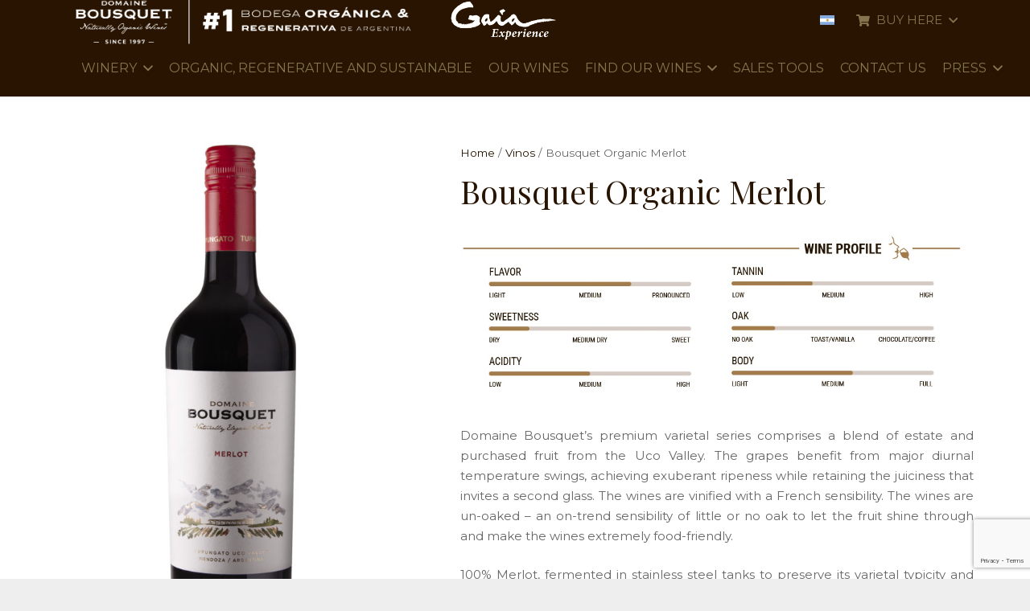

--- FILE ---
content_type: text/html; charset=utf-8
request_url: https://www.google.com/recaptcha/api2/anchor?ar=1&k=6LeXNGUbAAAAAN_0wwosCZCln4g57cIP59zLXEbh&co=aHR0cHM6Ly9kb21haW5lYm91c3F1ZXQuY29tOjQ0Mw..&hl=en&v=PoyoqOPhxBO7pBk68S4YbpHZ&size=invisible&anchor-ms=20000&execute-ms=30000&cb=4djsyqywkuyo
body_size: 49321
content:
<!DOCTYPE HTML><html dir="ltr" lang="en"><head><meta http-equiv="Content-Type" content="text/html; charset=UTF-8">
<meta http-equiv="X-UA-Compatible" content="IE=edge">
<title>reCAPTCHA</title>
<style type="text/css">
/* cyrillic-ext */
@font-face {
  font-family: 'Roboto';
  font-style: normal;
  font-weight: 400;
  font-stretch: 100%;
  src: url(//fonts.gstatic.com/s/roboto/v48/KFO7CnqEu92Fr1ME7kSn66aGLdTylUAMa3GUBHMdazTgWw.woff2) format('woff2');
  unicode-range: U+0460-052F, U+1C80-1C8A, U+20B4, U+2DE0-2DFF, U+A640-A69F, U+FE2E-FE2F;
}
/* cyrillic */
@font-face {
  font-family: 'Roboto';
  font-style: normal;
  font-weight: 400;
  font-stretch: 100%;
  src: url(//fonts.gstatic.com/s/roboto/v48/KFO7CnqEu92Fr1ME7kSn66aGLdTylUAMa3iUBHMdazTgWw.woff2) format('woff2');
  unicode-range: U+0301, U+0400-045F, U+0490-0491, U+04B0-04B1, U+2116;
}
/* greek-ext */
@font-face {
  font-family: 'Roboto';
  font-style: normal;
  font-weight: 400;
  font-stretch: 100%;
  src: url(//fonts.gstatic.com/s/roboto/v48/KFO7CnqEu92Fr1ME7kSn66aGLdTylUAMa3CUBHMdazTgWw.woff2) format('woff2');
  unicode-range: U+1F00-1FFF;
}
/* greek */
@font-face {
  font-family: 'Roboto';
  font-style: normal;
  font-weight: 400;
  font-stretch: 100%;
  src: url(//fonts.gstatic.com/s/roboto/v48/KFO7CnqEu92Fr1ME7kSn66aGLdTylUAMa3-UBHMdazTgWw.woff2) format('woff2');
  unicode-range: U+0370-0377, U+037A-037F, U+0384-038A, U+038C, U+038E-03A1, U+03A3-03FF;
}
/* math */
@font-face {
  font-family: 'Roboto';
  font-style: normal;
  font-weight: 400;
  font-stretch: 100%;
  src: url(//fonts.gstatic.com/s/roboto/v48/KFO7CnqEu92Fr1ME7kSn66aGLdTylUAMawCUBHMdazTgWw.woff2) format('woff2');
  unicode-range: U+0302-0303, U+0305, U+0307-0308, U+0310, U+0312, U+0315, U+031A, U+0326-0327, U+032C, U+032F-0330, U+0332-0333, U+0338, U+033A, U+0346, U+034D, U+0391-03A1, U+03A3-03A9, U+03B1-03C9, U+03D1, U+03D5-03D6, U+03F0-03F1, U+03F4-03F5, U+2016-2017, U+2034-2038, U+203C, U+2040, U+2043, U+2047, U+2050, U+2057, U+205F, U+2070-2071, U+2074-208E, U+2090-209C, U+20D0-20DC, U+20E1, U+20E5-20EF, U+2100-2112, U+2114-2115, U+2117-2121, U+2123-214F, U+2190, U+2192, U+2194-21AE, U+21B0-21E5, U+21F1-21F2, U+21F4-2211, U+2213-2214, U+2216-22FF, U+2308-230B, U+2310, U+2319, U+231C-2321, U+2336-237A, U+237C, U+2395, U+239B-23B7, U+23D0, U+23DC-23E1, U+2474-2475, U+25AF, U+25B3, U+25B7, U+25BD, U+25C1, U+25CA, U+25CC, U+25FB, U+266D-266F, U+27C0-27FF, U+2900-2AFF, U+2B0E-2B11, U+2B30-2B4C, U+2BFE, U+3030, U+FF5B, U+FF5D, U+1D400-1D7FF, U+1EE00-1EEFF;
}
/* symbols */
@font-face {
  font-family: 'Roboto';
  font-style: normal;
  font-weight: 400;
  font-stretch: 100%;
  src: url(//fonts.gstatic.com/s/roboto/v48/KFO7CnqEu92Fr1ME7kSn66aGLdTylUAMaxKUBHMdazTgWw.woff2) format('woff2');
  unicode-range: U+0001-000C, U+000E-001F, U+007F-009F, U+20DD-20E0, U+20E2-20E4, U+2150-218F, U+2190, U+2192, U+2194-2199, U+21AF, U+21E6-21F0, U+21F3, U+2218-2219, U+2299, U+22C4-22C6, U+2300-243F, U+2440-244A, U+2460-24FF, U+25A0-27BF, U+2800-28FF, U+2921-2922, U+2981, U+29BF, U+29EB, U+2B00-2BFF, U+4DC0-4DFF, U+FFF9-FFFB, U+10140-1018E, U+10190-1019C, U+101A0, U+101D0-101FD, U+102E0-102FB, U+10E60-10E7E, U+1D2C0-1D2D3, U+1D2E0-1D37F, U+1F000-1F0FF, U+1F100-1F1AD, U+1F1E6-1F1FF, U+1F30D-1F30F, U+1F315, U+1F31C, U+1F31E, U+1F320-1F32C, U+1F336, U+1F378, U+1F37D, U+1F382, U+1F393-1F39F, U+1F3A7-1F3A8, U+1F3AC-1F3AF, U+1F3C2, U+1F3C4-1F3C6, U+1F3CA-1F3CE, U+1F3D4-1F3E0, U+1F3ED, U+1F3F1-1F3F3, U+1F3F5-1F3F7, U+1F408, U+1F415, U+1F41F, U+1F426, U+1F43F, U+1F441-1F442, U+1F444, U+1F446-1F449, U+1F44C-1F44E, U+1F453, U+1F46A, U+1F47D, U+1F4A3, U+1F4B0, U+1F4B3, U+1F4B9, U+1F4BB, U+1F4BF, U+1F4C8-1F4CB, U+1F4D6, U+1F4DA, U+1F4DF, U+1F4E3-1F4E6, U+1F4EA-1F4ED, U+1F4F7, U+1F4F9-1F4FB, U+1F4FD-1F4FE, U+1F503, U+1F507-1F50B, U+1F50D, U+1F512-1F513, U+1F53E-1F54A, U+1F54F-1F5FA, U+1F610, U+1F650-1F67F, U+1F687, U+1F68D, U+1F691, U+1F694, U+1F698, U+1F6AD, U+1F6B2, U+1F6B9-1F6BA, U+1F6BC, U+1F6C6-1F6CF, U+1F6D3-1F6D7, U+1F6E0-1F6EA, U+1F6F0-1F6F3, U+1F6F7-1F6FC, U+1F700-1F7FF, U+1F800-1F80B, U+1F810-1F847, U+1F850-1F859, U+1F860-1F887, U+1F890-1F8AD, U+1F8B0-1F8BB, U+1F8C0-1F8C1, U+1F900-1F90B, U+1F93B, U+1F946, U+1F984, U+1F996, U+1F9E9, U+1FA00-1FA6F, U+1FA70-1FA7C, U+1FA80-1FA89, U+1FA8F-1FAC6, U+1FACE-1FADC, U+1FADF-1FAE9, U+1FAF0-1FAF8, U+1FB00-1FBFF;
}
/* vietnamese */
@font-face {
  font-family: 'Roboto';
  font-style: normal;
  font-weight: 400;
  font-stretch: 100%;
  src: url(//fonts.gstatic.com/s/roboto/v48/KFO7CnqEu92Fr1ME7kSn66aGLdTylUAMa3OUBHMdazTgWw.woff2) format('woff2');
  unicode-range: U+0102-0103, U+0110-0111, U+0128-0129, U+0168-0169, U+01A0-01A1, U+01AF-01B0, U+0300-0301, U+0303-0304, U+0308-0309, U+0323, U+0329, U+1EA0-1EF9, U+20AB;
}
/* latin-ext */
@font-face {
  font-family: 'Roboto';
  font-style: normal;
  font-weight: 400;
  font-stretch: 100%;
  src: url(//fonts.gstatic.com/s/roboto/v48/KFO7CnqEu92Fr1ME7kSn66aGLdTylUAMa3KUBHMdazTgWw.woff2) format('woff2');
  unicode-range: U+0100-02BA, U+02BD-02C5, U+02C7-02CC, U+02CE-02D7, U+02DD-02FF, U+0304, U+0308, U+0329, U+1D00-1DBF, U+1E00-1E9F, U+1EF2-1EFF, U+2020, U+20A0-20AB, U+20AD-20C0, U+2113, U+2C60-2C7F, U+A720-A7FF;
}
/* latin */
@font-face {
  font-family: 'Roboto';
  font-style: normal;
  font-weight: 400;
  font-stretch: 100%;
  src: url(//fonts.gstatic.com/s/roboto/v48/KFO7CnqEu92Fr1ME7kSn66aGLdTylUAMa3yUBHMdazQ.woff2) format('woff2');
  unicode-range: U+0000-00FF, U+0131, U+0152-0153, U+02BB-02BC, U+02C6, U+02DA, U+02DC, U+0304, U+0308, U+0329, U+2000-206F, U+20AC, U+2122, U+2191, U+2193, U+2212, U+2215, U+FEFF, U+FFFD;
}
/* cyrillic-ext */
@font-face {
  font-family: 'Roboto';
  font-style: normal;
  font-weight: 500;
  font-stretch: 100%;
  src: url(//fonts.gstatic.com/s/roboto/v48/KFO7CnqEu92Fr1ME7kSn66aGLdTylUAMa3GUBHMdazTgWw.woff2) format('woff2');
  unicode-range: U+0460-052F, U+1C80-1C8A, U+20B4, U+2DE0-2DFF, U+A640-A69F, U+FE2E-FE2F;
}
/* cyrillic */
@font-face {
  font-family: 'Roboto';
  font-style: normal;
  font-weight: 500;
  font-stretch: 100%;
  src: url(//fonts.gstatic.com/s/roboto/v48/KFO7CnqEu92Fr1ME7kSn66aGLdTylUAMa3iUBHMdazTgWw.woff2) format('woff2');
  unicode-range: U+0301, U+0400-045F, U+0490-0491, U+04B0-04B1, U+2116;
}
/* greek-ext */
@font-face {
  font-family: 'Roboto';
  font-style: normal;
  font-weight: 500;
  font-stretch: 100%;
  src: url(//fonts.gstatic.com/s/roboto/v48/KFO7CnqEu92Fr1ME7kSn66aGLdTylUAMa3CUBHMdazTgWw.woff2) format('woff2');
  unicode-range: U+1F00-1FFF;
}
/* greek */
@font-face {
  font-family: 'Roboto';
  font-style: normal;
  font-weight: 500;
  font-stretch: 100%;
  src: url(//fonts.gstatic.com/s/roboto/v48/KFO7CnqEu92Fr1ME7kSn66aGLdTylUAMa3-UBHMdazTgWw.woff2) format('woff2');
  unicode-range: U+0370-0377, U+037A-037F, U+0384-038A, U+038C, U+038E-03A1, U+03A3-03FF;
}
/* math */
@font-face {
  font-family: 'Roboto';
  font-style: normal;
  font-weight: 500;
  font-stretch: 100%;
  src: url(//fonts.gstatic.com/s/roboto/v48/KFO7CnqEu92Fr1ME7kSn66aGLdTylUAMawCUBHMdazTgWw.woff2) format('woff2');
  unicode-range: U+0302-0303, U+0305, U+0307-0308, U+0310, U+0312, U+0315, U+031A, U+0326-0327, U+032C, U+032F-0330, U+0332-0333, U+0338, U+033A, U+0346, U+034D, U+0391-03A1, U+03A3-03A9, U+03B1-03C9, U+03D1, U+03D5-03D6, U+03F0-03F1, U+03F4-03F5, U+2016-2017, U+2034-2038, U+203C, U+2040, U+2043, U+2047, U+2050, U+2057, U+205F, U+2070-2071, U+2074-208E, U+2090-209C, U+20D0-20DC, U+20E1, U+20E5-20EF, U+2100-2112, U+2114-2115, U+2117-2121, U+2123-214F, U+2190, U+2192, U+2194-21AE, U+21B0-21E5, U+21F1-21F2, U+21F4-2211, U+2213-2214, U+2216-22FF, U+2308-230B, U+2310, U+2319, U+231C-2321, U+2336-237A, U+237C, U+2395, U+239B-23B7, U+23D0, U+23DC-23E1, U+2474-2475, U+25AF, U+25B3, U+25B7, U+25BD, U+25C1, U+25CA, U+25CC, U+25FB, U+266D-266F, U+27C0-27FF, U+2900-2AFF, U+2B0E-2B11, U+2B30-2B4C, U+2BFE, U+3030, U+FF5B, U+FF5D, U+1D400-1D7FF, U+1EE00-1EEFF;
}
/* symbols */
@font-face {
  font-family: 'Roboto';
  font-style: normal;
  font-weight: 500;
  font-stretch: 100%;
  src: url(//fonts.gstatic.com/s/roboto/v48/KFO7CnqEu92Fr1ME7kSn66aGLdTylUAMaxKUBHMdazTgWw.woff2) format('woff2');
  unicode-range: U+0001-000C, U+000E-001F, U+007F-009F, U+20DD-20E0, U+20E2-20E4, U+2150-218F, U+2190, U+2192, U+2194-2199, U+21AF, U+21E6-21F0, U+21F3, U+2218-2219, U+2299, U+22C4-22C6, U+2300-243F, U+2440-244A, U+2460-24FF, U+25A0-27BF, U+2800-28FF, U+2921-2922, U+2981, U+29BF, U+29EB, U+2B00-2BFF, U+4DC0-4DFF, U+FFF9-FFFB, U+10140-1018E, U+10190-1019C, U+101A0, U+101D0-101FD, U+102E0-102FB, U+10E60-10E7E, U+1D2C0-1D2D3, U+1D2E0-1D37F, U+1F000-1F0FF, U+1F100-1F1AD, U+1F1E6-1F1FF, U+1F30D-1F30F, U+1F315, U+1F31C, U+1F31E, U+1F320-1F32C, U+1F336, U+1F378, U+1F37D, U+1F382, U+1F393-1F39F, U+1F3A7-1F3A8, U+1F3AC-1F3AF, U+1F3C2, U+1F3C4-1F3C6, U+1F3CA-1F3CE, U+1F3D4-1F3E0, U+1F3ED, U+1F3F1-1F3F3, U+1F3F5-1F3F7, U+1F408, U+1F415, U+1F41F, U+1F426, U+1F43F, U+1F441-1F442, U+1F444, U+1F446-1F449, U+1F44C-1F44E, U+1F453, U+1F46A, U+1F47D, U+1F4A3, U+1F4B0, U+1F4B3, U+1F4B9, U+1F4BB, U+1F4BF, U+1F4C8-1F4CB, U+1F4D6, U+1F4DA, U+1F4DF, U+1F4E3-1F4E6, U+1F4EA-1F4ED, U+1F4F7, U+1F4F9-1F4FB, U+1F4FD-1F4FE, U+1F503, U+1F507-1F50B, U+1F50D, U+1F512-1F513, U+1F53E-1F54A, U+1F54F-1F5FA, U+1F610, U+1F650-1F67F, U+1F687, U+1F68D, U+1F691, U+1F694, U+1F698, U+1F6AD, U+1F6B2, U+1F6B9-1F6BA, U+1F6BC, U+1F6C6-1F6CF, U+1F6D3-1F6D7, U+1F6E0-1F6EA, U+1F6F0-1F6F3, U+1F6F7-1F6FC, U+1F700-1F7FF, U+1F800-1F80B, U+1F810-1F847, U+1F850-1F859, U+1F860-1F887, U+1F890-1F8AD, U+1F8B0-1F8BB, U+1F8C0-1F8C1, U+1F900-1F90B, U+1F93B, U+1F946, U+1F984, U+1F996, U+1F9E9, U+1FA00-1FA6F, U+1FA70-1FA7C, U+1FA80-1FA89, U+1FA8F-1FAC6, U+1FACE-1FADC, U+1FADF-1FAE9, U+1FAF0-1FAF8, U+1FB00-1FBFF;
}
/* vietnamese */
@font-face {
  font-family: 'Roboto';
  font-style: normal;
  font-weight: 500;
  font-stretch: 100%;
  src: url(//fonts.gstatic.com/s/roboto/v48/KFO7CnqEu92Fr1ME7kSn66aGLdTylUAMa3OUBHMdazTgWw.woff2) format('woff2');
  unicode-range: U+0102-0103, U+0110-0111, U+0128-0129, U+0168-0169, U+01A0-01A1, U+01AF-01B0, U+0300-0301, U+0303-0304, U+0308-0309, U+0323, U+0329, U+1EA0-1EF9, U+20AB;
}
/* latin-ext */
@font-face {
  font-family: 'Roboto';
  font-style: normal;
  font-weight: 500;
  font-stretch: 100%;
  src: url(//fonts.gstatic.com/s/roboto/v48/KFO7CnqEu92Fr1ME7kSn66aGLdTylUAMa3KUBHMdazTgWw.woff2) format('woff2');
  unicode-range: U+0100-02BA, U+02BD-02C5, U+02C7-02CC, U+02CE-02D7, U+02DD-02FF, U+0304, U+0308, U+0329, U+1D00-1DBF, U+1E00-1E9F, U+1EF2-1EFF, U+2020, U+20A0-20AB, U+20AD-20C0, U+2113, U+2C60-2C7F, U+A720-A7FF;
}
/* latin */
@font-face {
  font-family: 'Roboto';
  font-style: normal;
  font-weight: 500;
  font-stretch: 100%;
  src: url(//fonts.gstatic.com/s/roboto/v48/KFO7CnqEu92Fr1ME7kSn66aGLdTylUAMa3yUBHMdazQ.woff2) format('woff2');
  unicode-range: U+0000-00FF, U+0131, U+0152-0153, U+02BB-02BC, U+02C6, U+02DA, U+02DC, U+0304, U+0308, U+0329, U+2000-206F, U+20AC, U+2122, U+2191, U+2193, U+2212, U+2215, U+FEFF, U+FFFD;
}
/* cyrillic-ext */
@font-face {
  font-family: 'Roboto';
  font-style: normal;
  font-weight: 900;
  font-stretch: 100%;
  src: url(//fonts.gstatic.com/s/roboto/v48/KFO7CnqEu92Fr1ME7kSn66aGLdTylUAMa3GUBHMdazTgWw.woff2) format('woff2');
  unicode-range: U+0460-052F, U+1C80-1C8A, U+20B4, U+2DE0-2DFF, U+A640-A69F, U+FE2E-FE2F;
}
/* cyrillic */
@font-face {
  font-family: 'Roboto';
  font-style: normal;
  font-weight: 900;
  font-stretch: 100%;
  src: url(//fonts.gstatic.com/s/roboto/v48/KFO7CnqEu92Fr1ME7kSn66aGLdTylUAMa3iUBHMdazTgWw.woff2) format('woff2');
  unicode-range: U+0301, U+0400-045F, U+0490-0491, U+04B0-04B1, U+2116;
}
/* greek-ext */
@font-face {
  font-family: 'Roboto';
  font-style: normal;
  font-weight: 900;
  font-stretch: 100%;
  src: url(//fonts.gstatic.com/s/roboto/v48/KFO7CnqEu92Fr1ME7kSn66aGLdTylUAMa3CUBHMdazTgWw.woff2) format('woff2');
  unicode-range: U+1F00-1FFF;
}
/* greek */
@font-face {
  font-family: 'Roboto';
  font-style: normal;
  font-weight: 900;
  font-stretch: 100%;
  src: url(//fonts.gstatic.com/s/roboto/v48/KFO7CnqEu92Fr1ME7kSn66aGLdTylUAMa3-UBHMdazTgWw.woff2) format('woff2');
  unicode-range: U+0370-0377, U+037A-037F, U+0384-038A, U+038C, U+038E-03A1, U+03A3-03FF;
}
/* math */
@font-face {
  font-family: 'Roboto';
  font-style: normal;
  font-weight: 900;
  font-stretch: 100%;
  src: url(//fonts.gstatic.com/s/roboto/v48/KFO7CnqEu92Fr1ME7kSn66aGLdTylUAMawCUBHMdazTgWw.woff2) format('woff2');
  unicode-range: U+0302-0303, U+0305, U+0307-0308, U+0310, U+0312, U+0315, U+031A, U+0326-0327, U+032C, U+032F-0330, U+0332-0333, U+0338, U+033A, U+0346, U+034D, U+0391-03A1, U+03A3-03A9, U+03B1-03C9, U+03D1, U+03D5-03D6, U+03F0-03F1, U+03F4-03F5, U+2016-2017, U+2034-2038, U+203C, U+2040, U+2043, U+2047, U+2050, U+2057, U+205F, U+2070-2071, U+2074-208E, U+2090-209C, U+20D0-20DC, U+20E1, U+20E5-20EF, U+2100-2112, U+2114-2115, U+2117-2121, U+2123-214F, U+2190, U+2192, U+2194-21AE, U+21B0-21E5, U+21F1-21F2, U+21F4-2211, U+2213-2214, U+2216-22FF, U+2308-230B, U+2310, U+2319, U+231C-2321, U+2336-237A, U+237C, U+2395, U+239B-23B7, U+23D0, U+23DC-23E1, U+2474-2475, U+25AF, U+25B3, U+25B7, U+25BD, U+25C1, U+25CA, U+25CC, U+25FB, U+266D-266F, U+27C0-27FF, U+2900-2AFF, U+2B0E-2B11, U+2B30-2B4C, U+2BFE, U+3030, U+FF5B, U+FF5D, U+1D400-1D7FF, U+1EE00-1EEFF;
}
/* symbols */
@font-face {
  font-family: 'Roboto';
  font-style: normal;
  font-weight: 900;
  font-stretch: 100%;
  src: url(//fonts.gstatic.com/s/roboto/v48/KFO7CnqEu92Fr1ME7kSn66aGLdTylUAMaxKUBHMdazTgWw.woff2) format('woff2');
  unicode-range: U+0001-000C, U+000E-001F, U+007F-009F, U+20DD-20E0, U+20E2-20E4, U+2150-218F, U+2190, U+2192, U+2194-2199, U+21AF, U+21E6-21F0, U+21F3, U+2218-2219, U+2299, U+22C4-22C6, U+2300-243F, U+2440-244A, U+2460-24FF, U+25A0-27BF, U+2800-28FF, U+2921-2922, U+2981, U+29BF, U+29EB, U+2B00-2BFF, U+4DC0-4DFF, U+FFF9-FFFB, U+10140-1018E, U+10190-1019C, U+101A0, U+101D0-101FD, U+102E0-102FB, U+10E60-10E7E, U+1D2C0-1D2D3, U+1D2E0-1D37F, U+1F000-1F0FF, U+1F100-1F1AD, U+1F1E6-1F1FF, U+1F30D-1F30F, U+1F315, U+1F31C, U+1F31E, U+1F320-1F32C, U+1F336, U+1F378, U+1F37D, U+1F382, U+1F393-1F39F, U+1F3A7-1F3A8, U+1F3AC-1F3AF, U+1F3C2, U+1F3C4-1F3C6, U+1F3CA-1F3CE, U+1F3D4-1F3E0, U+1F3ED, U+1F3F1-1F3F3, U+1F3F5-1F3F7, U+1F408, U+1F415, U+1F41F, U+1F426, U+1F43F, U+1F441-1F442, U+1F444, U+1F446-1F449, U+1F44C-1F44E, U+1F453, U+1F46A, U+1F47D, U+1F4A3, U+1F4B0, U+1F4B3, U+1F4B9, U+1F4BB, U+1F4BF, U+1F4C8-1F4CB, U+1F4D6, U+1F4DA, U+1F4DF, U+1F4E3-1F4E6, U+1F4EA-1F4ED, U+1F4F7, U+1F4F9-1F4FB, U+1F4FD-1F4FE, U+1F503, U+1F507-1F50B, U+1F50D, U+1F512-1F513, U+1F53E-1F54A, U+1F54F-1F5FA, U+1F610, U+1F650-1F67F, U+1F687, U+1F68D, U+1F691, U+1F694, U+1F698, U+1F6AD, U+1F6B2, U+1F6B9-1F6BA, U+1F6BC, U+1F6C6-1F6CF, U+1F6D3-1F6D7, U+1F6E0-1F6EA, U+1F6F0-1F6F3, U+1F6F7-1F6FC, U+1F700-1F7FF, U+1F800-1F80B, U+1F810-1F847, U+1F850-1F859, U+1F860-1F887, U+1F890-1F8AD, U+1F8B0-1F8BB, U+1F8C0-1F8C1, U+1F900-1F90B, U+1F93B, U+1F946, U+1F984, U+1F996, U+1F9E9, U+1FA00-1FA6F, U+1FA70-1FA7C, U+1FA80-1FA89, U+1FA8F-1FAC6, U+1FACE-1FADC, U+1FADF-1FAE9, U+1FAF0-1FAF8, U+1FB00-1FBFF;
}
/* vietnamese */
@font-face {
  font-family: 'Roboto';
  font-style: normal;
  font-weight: 900;
  font-stretch: 100%;
  src: url(//fonts.gstatic.com/s/roboto/v48/KFO7CnqEu92Fr1ME7kSn66aGLdTylUAMa3OUBHMdazTgWw.woff2) format('woff2');
  unicode-range: U+0102-0103, U+0110-0111, U+0128-0129, U+0168-0169, U+01A0-01A1, U+01AF-01B0, U+0300-0301, U+0303-0304, U+0308-0309, U+0323, U+0329, U+1EA0-1EF9, U+20AB;
}
/* latin-ext */
@font-face {
  font-family: 'Roboto';
  font-style: normal;
  font-weight: 900;
  font-stretch: 100%;
  src: url(//fonts.gstatic.com/s/roboto/v48/KFO7CnqEu92Fr1ME7kSn66aGLdTylUAMa3KUBHMdazTgWw.woff2) format('woff2');
  unicode-range: U+0100-02BA, U+02BD-02C5, U+02C7-02CC, U+02CE-02D7, U+02DD-02FF, U+0304, U+0308, U+0329, U+1D00-1DBF, U+1E00-1E9F, U+1EF2-1EFF, U+2020, U+20A0-20AB, U+20AD-20C0, U+2113, U+2C60-2C7F, U+A720-A7FF;
}
/* latin */
@font-face {
  font-family: 'Roboto';
  font-style: normal;
  font-weight: 900;
  font-stretch: 100%;
  src: url(//fonts.gstatic.com/s/roboto/v48/KFO7CnqEu92Fr1ME7kSn66aGLdTylUAMa3yUBHMdazQ.woff2) format('woff2');
  unicode-range: U+0000-00FF, U+0131, U+0152-0153, U+02BB-02BC, U+02C6, U+02DA, U+02DC, U+0304, U+0308, U+0329, U+2000-206F, U+20AC, U+2122, U+2191, U+2193, U+2212, U+2215, U+FEFF, U+FFFD;
}

</style>
<link rel="stylesheet" type="text/css" href="https://www.gstatic.com/recaptcha/releases/PoyoqOPhxBO7pBk68S4YbpHZ/styles__ltr.css">
<script nonce="0MlP5CzSbowGMAgQa1JKng" type="text/javascript">window['__recaptcha_api'] = 'https://www.google.com/recaptcha/api2/';</script>
<script type="text/javascript" src="https://www.gstatic.com/recaptcha/releases/PoyoqOPhxBO7pBk68S4YbpHZ/recaptcha__en.js" nonce="0MlP5CzSbowGMAgQa1JKng">
      
    </script></head>
<body><div id="rc-anchor-alert" class="rc-anchor-alert"></div>
<input type="hidden" id="recaptcha-token" value="[base64]">
<script type="text/javascript" nonce="0MlP5CzSbowGMAgQa1JKng">
      recaptcha.anchor.Main.init("[\x22ainput\x22,[\x22bgdata\x22,\x22\x22,\[base64]/[base64]/[base64]/[base64]/cjw8ejpyPj4+eil9Y2F0Y2gobCl7dGhyb3cgbDt9fSxIPWZ1bmN0aW9uKHcsdCx6KXtpZih3PT0xOTR8fHc9PTIwOCl0LnZbd10/dC52W3ddLmNvbmNhdCh6KTp0LnZbd109b2Yoeix0KTtlbHNle2lmKHQuYkImJnchPTMxNylyZXR1cm47dz09NjZ8fHc9PTEyMnx8dz09NDcwfHx3PT00NHx8dz09NDE2fHx3PT0zOTd8fHc9PTQyMXx8dz09Njh8fHc9PTcwfHx3PT0xODQ/[base64]/[base64]/[base64]/bmV3IGRbVl0oSlswXSk6cD09Mj9uZXcgZFtWXShKWzBdLEpbMV0pOnA9PTM/bmV3IGRbVl0oSlswXSxKWzFdLEpbMl0pOnA9PTQ/[base64]/[base64]/[base64]/[base64]\x22,\[base64]\x22,\x22cijCpMKtEgE/[base64]/[base64]/Ch8O0w4s6b1xSLcKeEi3CjBHCkmEBwp3DrsOTw4jDswvDkzBRARtXSMKtwqU9EMOkw6NBwpJsN8Kfwp/Dr8OLw4o7w4TCtRpBMhXCtcOow49lTcKvw4DDmsKTw7zCqQQvwoJdVDUrYk4Sw45Wwod3w5prAsK1H8OGw4jDvUh7J8OXw4vDpsODJlFrw4PCp17DiGHDrRHCmcKBZQZ/EcOORMOVw5Zfw7LCtFzClMOow77CqMOPw50xbXRKfsOzRi3CscOPMSgaw5EFwqHDmMOjw6HCt8O/wqXCpzlcw4XCosKzwphcwqHDjCZmwqPDqMKkw7RMwpsbNcKJE8Ozw7/Dlk5LQzB3wqzDtsKlwpfCjFPDpFnDshDCqHXCihbDn1k6wpITVg7CgcKYw4zCsMKgwoVsPTPCjcKUw53Du1lfHMKcw53CsQ1ewqN4N2gywo4dJnbDikUzw6oCIEJjwo3CuVotwrh9OcKveznDmWPCkcObw7/DiMKPUMKJwoswwpvCrcKLwrlEO8OswrDCu8K9BcK+Sx3DjsOGJSvDh0ZDG8KTwpfCpMO4V8KBS8K2wo7CjXzDsQrDpiPCjR7Ck8OlMioAw7hGw7HDrMKfJW/DqljCgzsgw6vCnsKOPMKnwqcEw7NOwozChcOcZsO+FkzCn8Kaw47DlzzCp3LDucKfw4NwDsO/W00RQsKkK8KOPcK1LUYoJsKowpARAmbChMKLU8O6w58NwpsMZ1BXw59LwpjDlcKgf8KBwqQIw7/DjMKNwpHDnX4eRsKgwqXDhU/DicO5w4kPwot5wr7CjcObw73CuShqw5BhwoVdw6PCiALDkUF+WHVgPcKXwq0Ee8O+w7zDmnPDscOKw7ljfMOoclnCp8KmJSwsQCUswrt0wqVsNGnDi8OTV3LDnMKBKHUIwrRFIMOmw5zCpB7CmlvCsyPDhcKJwofCuMOOZsKySE/[base64]/CtmNFwoPCp8OMXsKWwqbDqiDDomZ1wpg5w4I9wrVPwqYew7IubcKOF8K1w4LDl8ORFsKdaBTDrjEZZMO1wqHDnMO3w5R9S8OhHsOhwp7DusKHfl9twoTCpQbDtcO3GsOEwrPDvCzCvzleZsOgFjJXPcOpw5RXw5YxwqDCisOAHgZiw7bCrQnDvcK/[base64]/[base64]/KkvDnUPDvBUDw7zDosOkUV/CrgAIb0zDjQgEw40cPcOMKBvDjTPDksKecGQfLnbCvy41w70bUXYowrp7wr0UfGDDm8OXwovCtU0kRsKpN8KXWcOHbWwoB8KjYcKGwpYyw6DChBlyGjrDoBoiBsKgL1l/CTMKNEM+LQ/Cl0fDrGrDvDkrwpMiw5VYVMKHH1IeCsK/w5rCmsO7w6nCn0J0w6onSsKZacOiZXfCvHp0w553J0PDmAjCucO0w5TCu3hcZwfDsGhob8OVwp15PxV3f1ticHxXOn/Cl2TCqMKHLAvDoifDrSPDvC7Dlh/DpzrCiQnDscOFIsKgM2PDn8OvRUAtHx1dfTbCgGMtaTxUdsKJw5TDr8OSVsO3QMOAFMKZdGsBVXAmw7rCt8KwY2Baw7DDlWPCjMOYw5zDjnjCtmEhw7JEw6k9dsKvw4XDqUgmw5HDlmfCksKcMcOhw7cvSsK4VyZDM8Khw6p6wqrDhh/Dk8KRw53DisKfwpcdw4LCvW/DscKmEsK0w4TCksOOw4vCh0XCmXdAWGTCsQQIw6Yvw7/CvBPDlsKUw7zDmREnGMKqw5LDhMKKAcKjwqcdw7DDmMO2w77CmsOGwrHCrcKdEid4Ghpfw6B2GcOnK8KWUDFGQhUKw5LCn8OywpJhwqzDmCkMwpU0wojCkgbCrAdDwo/DpwTDncK5HhMCdjTCssOudMOXwrBmRsKawrHDomrCscKVXMOINCbCkRAuwq7Dp3zCsQU/[base64]/Cq8KXWCzCp1nCucKIOsOqw596W2rCkgzDiGA6GcOFw4d1VMKLGxTCtE3Dr11hw7pUMz3DksK0wr4ewrbDjhLDsnosMSldDcOxdTUHw45PbcOEwpgmwr5/bjkVw6Mlw4LDvsOmPcKBw6TCpS3DqUU4QkzDrMK3Im9lw4/CrmLCnMKnwqIjczbDvsOKOkXCm8ObQyl9e8KZLMOnw65CGEnDhMO/wq3DsALClsKoU8KORcO8XMOEfXR/IsOQw7fDgg4Rw54QOnHCrhzDqR7Du8O8JTsPw6DCkcOBwrDCg8OXwrs4wpADw7cDw7ZNwqMFw4PDscKyw61+wpBeMFjCv8KDwpcgwoF/w5p9OcOtNcK/[base64]/CliTDvAtyH8OwAsKXSHhNw5AmWMKkT8O/[base64]/Cjk1Ow7PCu8OKwprCgzowaxTDk8KMw4gwU31qZMOSMSdJwp8swoEpW3bDo8O8AsOyw7xZw6x8wpM5w5JtwoImw4HChXvCqkYbGMOeJRobZMOCM8OzARPDkisOMk1iNQIVNMK+wog0w5YFwpvCgsOwIcKheMO1w4XCicKaQ0rDj8Kxwr/DiwZ6woNow6/[base64]/w6ZDw5rDjcO7J8OMEMO4JMO6E2sKdVPCuVzCq8KYG3Riw4kywp3DpVV/OSLCrBVqWsOpIcK/w7nDu8OSwp/CiBfCgTDDumJzw6HChgjCt8O+wqHCgxrCscKZw4BYw7VXw4Qfwq4WOzjClDPDvmYbw73Cqz9QL8KGwqMywrJcEMKjw4DCqMOXLMKRw6rDpDXCumbCkiTDtsK+NCcCwoVtS1o6wr7DpngORQ7CmcOeOcKxF3fDp8OiccO7f8K4bX/CoT3CiMOWOndsTMKNSMOAwqjCrGnColg1wozDpsOhZ8OHw43CiXTDl8Otw4HCs8KHGsOWw7bDpjhEwrdqMcK0wpTDolc9S0vDqj1pw6DChsKjXMOrw6vDncKWJcK1w7lwccOoYMKhHMKEFHcOwpBmwqk/[base64]/[base64]/DrTIrNsOwWRVTccO9woZNworCn8O+TSvChjHDoUjDosOUGyTDmcOAwqHCriLCsMOPwrzCrBNKw4HDm8O+FRk/wroQw5pcMxnDvQFOL8OAwqZ5w4vDvBNywoZVY8OHa8KowrvCh8K6wr/CvSsHwq1RwofCgcOFwprDr0rDn8O5CsKBwqTCumhiOVZ4PgnCjMK3wqldw4FGwo0FNsKkfcKPw5XDlhfCmFstw752SGnDhcKbw7YffhVaBcKlwqkUc8OdfxJlwqElw55MDQXClcKSwp/CtMOnElxbw6fDr8KTwpPDpgfDiUDDoG3CncKVw45Gw4QLw7DDmTTCiigew7UaNTfDjsKzYBbDnMK6b0DCucOUDcKVTy/CrcKew4XDkgoxE8O4wpLDv182w4ZdwpvDrRR/w6ZiSHMpVMK6w45jw5Nnw4RuFQB0w7owwoAeVWgrDsOxw6TDhz1xw4REChETan3Dk8Ksw7ULdsOVNcOpDcO5IMKawo3ClC8hw7XCjMKNOMK7w4FDBsObdx5eIFRPwoJEwoJaHcOhKgXDrh4td8Ouwp/[base64]/CplbCj8OeU8OMPBvCqMO1wr7DjMKAw7Y8w5DCgMOmwqzCtVRPwrByEVbDt8KWw4bCn8K/[base64]/CjMO2al0NIBbCm1IQw7PCugxZwo/CgB7ChQhOw5rDiMOZRBnDncOIeMKAw7JcZMOjwp9aw4BFwoHCqMOowpYOTAvDmMOMIGgbw43CnilxN8OnAwLDjBALP3/CocOTNlLCk8Orwp1ZwqfCvMOfMcOrIX7Cg8OeDC94KEJCV8O0PWMSw51/AMOPw4jCiFNHcW/CsB7CszsVWcKMwqxcXWBGaRPCocKqw6lUCMKEd8O2SxxOw69swqjDhCnCoMKJwoDDgMKZw7fCmD5Ew6jDrkYFwoPDr8Kye8KKw4zDosKqf0vCsMOZT8KsIcKBw7lXHMOBYG3DhMKANhzDgMOfwq/Dn8OoLMKGw5bDlXTDhsOecMKNwqgvJQ3DmcOSKsONwoV/wrVLw4AbPcOsWUBMwrRJwrY2LsOmwp3Dh3QfIcKtSBAawp/Dv8OvwogGw5cJw6x3wp7Dg8K4QcOSOcORwoBWwq/[base64]/Du8KUw4wjETEMYMOIw6HDjxpwwrd0w77Dq0BAwq3DhUHCtcKmw7nDisKfwpzCisKIRMOMIMKJYsOpw5Bowrprw4dfw7XCrsO9w4d0e8KpY1DCvTvCty3DtMKewoLCpFXCpcKleTZYQgvChQLDncO0KsKYT0TCuMK7NloAdMOrWF/Ch8KcNsOgw4tPV2wAw57DtMKuwqXDug4wwpvDoMKsNcK9BsOrUCTDoHdCdB/Dq3LCgAvDgC0+wrxJAMOQw5N0EMOTYcKYD8OjwqRmDR/Dn8KYw6J4OcOzwoJnw5fCnit1w5XDjWxcY1dIDiTCocK6w6lxwoXDisOSwrhRw63DqUYHwp0VHcOnQsKtN8KKwpjDj8KNVSDDll4bw4Nswpc0wplDw4FjEsKcw7LCgBZxI8OHNz/[base64]/DgiR1RcOdRMOCXMOlw6k4w7E7wpDDrMKxwpXClSfCkMO8wrgOw6TDv1/Dl3FzHj0ZMWbCscKAwqoCIsOjwqB3wqpNwqAlbsK0wrDCqsK0TC4lecO9wrVew5XCrSR+bcOtWDjDgsOgLsKkIsOow6oVwpN8VMO6LMKcCMO1w5rDgsKRw4/DncOiHSjDkcKzw58cwpnCkhN+w6MuwpXDiDc7wr7Du09SwoTCrsKzNAElAMKMwrZvKEvDkFfDgMKfwo4+wpTCsFrDn8KMw4IjPRxNwrs4w6jCo8KZW8K7w47DjMKGw7Q2w7LDmMOYw7MyGMK/wrYtw6zCiydNMFoTw43CliUvw6DCrsOkHsOJwrMZOsO6TsK9wrA1wr3Co8OCwoTDoDbDsC7CsgTDnRXCm8OrW2rCqMOEw5dBPVfDoB/CjmTDqxnDhgIJwobClsK4YHwcwopkw7fDn8OJwpcYA8K/V8Kvw68wwrpVbsKRw4rCicO+w75GY8O1WzbCpT/DlcKoXFLCnBdWAMOWw54Fw5XCisOUJS3CuRATAsKLNMKQFwR4w5wnB8O0F8OsU8Owwo9Iw7t6bMOvwpcMCjMpw5VXfsO3wqNuwrwww4XClWszI8OBwoIHw4Qaw6HCtsOuw5LCmMO3TsKaXxkPw4xjYcOawoPCrQjChsKswp/CpcKbUAHDnRbCv8KoSsO2LlQYIk0Zw4/DpcOqw7wEwqxJw7VKwo1RLEdsOkIpwojCj0BqHcOtwobChsK2aCTDs8OxCUgywrpMLcOLw4DCkcO+w6x3OUg5wrVZUcKfNjPDhsK/wo0Ww5DDi8OKPMK6FMO4dsOcGMK+w6PDmcO1wofDrADDvcOQEMKQw6UFJinCoCXCk8O5w7TDvcKEw5zCi2DClsOzwqR3S8K8ZcOJfngLw6paw7EzWVIdIMOuWTbDmTLDtsO3UwfCkDLDlUZaEsO0wp/[base64]/CgDUOw6dwbcKQI8K/w6bDsGXDncKUwqDCu8KTwrRdYMOuwq/Dqw8uw63CkMO8IzPDhDUDIyXDlnTDrMOMw69ICWXDu0zDt8KewpETwoLDukTDoRoEwq3CiCjCsMOcP3N7EG/DhCfCh8KlwpLChcKIR3fCg0zDgsOYa8Ohw7rCkgQQw5QTIsKDTgltd8Onw5Uuw7LDiGFBYMOVPg0Pw7jDn8K5wr3DmcKBwrXCgcKSw5QGE8K2wo1cwrDCjsKzGQUtw6/[base64]/[base64]/[base64]/CvQsdZ8KMw51cSMKMJgs2KgVKNcOcwonDvcK4w6fClcKlVMObMGwRNsKaREQTwrPDpsO2w5vCjMOfw4gEw71NI8O3woXDvD/Dkl8yw7d0w4dvwqvDpF4+KBBIwrZYw6vCjsKJak0FS8O4w5oZK29dw7NSw5sTVwk5woHCh2zDqVFOcMKIbg7CkcO7MGByG2/[base64]/[base64]/Djn0SVMOQGDHDkVjCmsOaw5kIScOWdgY4asKNw5XCtRTDpsKCKsOSw4TDs8KhwqF6VAvDsR/Djw5bwr0HwpLDvsO9w4HCmcO0w77DnipIXMKce0IEVGTDliEVwr7Du1TCjnXChcO/wpo2w4kbNMK5esOBHMK5w7d+ZxfDnsK2w414R8O6ezrCn8Kewp/Dk8OFfyvCvgcgb8KEw4XCgUHCgyrCgB3CjsKYM8Osw7t4JMO4WCEddMOvw4vDsMK+wrRDeVvDmMOHw53Cs37DjzfDknc8P8OjU8Olwp/CocO5wp/DtQ3DisK2bcKfI2DDk8KhwpJ7YWDDux7DssKxfwpxw6BIw6dNw5UUw4jCvcOTesOvwrDDtMOJa08vwqEMwqICMsOnF2k/wqtXwqDCo8OzIw5yLsOTwqrCn8OGwqjCmT0pG8OCKsKCXhoSWHzCtk0Yw67DiMO+wrjCmcOBw5/[base64]/GzodwpZ0DcOiw5EEwrjDkcKKERhBw74jQcKnR8K+ET3DiVPDrMK2ecODUcOsCcKPTH5/w5YDwq0aw49qVMO0w7HCtmPDmcOlw5PCisOiw7vClMKMw7LDqMO+w7LDtk1uSEVLc8KnwpYXVXTCjxDDgjTCl8KXHcO7w5B5RcOyBMKLccONd2duA8OuIGktPzbCkw/DqhxIcMOEwrXDqcOuwrUbP3PCnlR+wobDoj/CoQRrwpzDkMKmKBrDhBfCnsOKKW3DiHbCs8O3AMOeRcKrw7bCvMKfwpEHw6TCpMOTfxrCs2PCiGvCpRBFwp/DnxMTXm1UIsOtfcOqw6vDtMOAQcOIwrcwd8Oywp3DnMKgw7HDsMKGw4PCoBPCijHCpml8Y0rDtRXDhyzDucOkcsKebWZ8d0vDi8OHOELDkcOuwrvDtMOWBngTwoPDlErDj8Kmw7Zrw7w/DcOVHMKFdMK4EQ3Dkl/CnsOcIVpHw4cqwoB8woDCuQh9cGEJMcONwrVdSCfCr8K0esKeRMKiw6pJwrfDuQjChEPCuAjDkMKXA8KdBnI7RRlsQMKyFsOVJMO7Bkoew7bChGrDgcO0TcKXworChcK0w6l7EcKDw57CpjbCpsOSwoHCmw4owqVWw5XCiMKHw5zCrD/DvTMuwpLCicKgw4xfw4fDixRNwo3ClXEaM8OvH8K0w5J+w7s1w4nCusKFRgxhw4tTw7/CjT3DgUnDhRPDgkUIw40hXMKicDzDhAoAaEwrScKMw4DCvRB3w5nDkcOlw47DkW1ZJH4Cw6PDqBrDt3AJPyleaMKiwoAhVMOkw5LDmhwqE8OAwqrCtMKbY8OKAcOkwoZDNsK2ABUXTsOHw5PCvMKmwrFNw6AXclDCuinDocKJw4vDosO/MkN4fn4KEEXDmBXDkjDDiSh7worCj1TDphjCn8KEw7MSwpg4HUpvB8Ogw5jDpxU+wo3CgQhuwqTCplEpw6sPwptTw58AwqDCisKRI8Kgwr0GaU0/[base64]/CpcKMaTIaw4/Cm3/CjgHCqmVVDcKKQsOHEUHDuMKewpHDn8K4WSrCrnI4I8OqF8OtwqRsw63Cu8O6FsKnw7bCvSPCug3Cul8UdsKCaywOw7PCtAREbcObwrjCh17Crz40wodrwr4hJ1/CtVLDhWPDrk3Du3jDkyPCgMO2wow1w4ZQw53DlUJEwrlSwr3Cn1fCnsKwwpTDs8OUZsO5woNiDxFrw6vDj8OZw5lpw5HCs8KVQjXDoRfCs0fCiMOmYcOYw4Z2w7B7wo5xw44Nw4JIw6PDg8KBW8OCwr/DusKMR8OtQcKKG8K4McKkwpPDlldJw4JrwoJ9wpnCl3vCvGHCl1LCm1nDugDDmQQCJmo3wrbCmyfDgMKBBxAmDgzCssK+fCzCtgvChTfDpsKmw7TDhMOLDW7DiR94wpA8w6USwqtCwqNVbcORD2FYC1PCqMKCw4x/[base64]/w5Faw6rCkwpxbcKuw53DmsODQ1A8YMKMw4R5w5nDmCE6wr/Ch8ODwrvCmMKswrHCq8KzNMK6wqJZwqgVwqJGw7XCmTgJw67Ciy/DmHXDlDt9asOawpxjw59XDMODwofCpsKbSzjCuQ8pbSzCrMOZFsKfwqXDiBDCo30aXcKPw5Rtw7x6Dywfw7TDosKUfcO8T8KywqpbwpzDi0HDgsKKCDfDowLChMOyw5k+OX7Du2haw6Ahw7ssKGzDtsOyw65DHWrChMKHdXXDuU42w6PCmXjCtF/DvSkNwojDgj/DgTN8CFVKw53CnRDCncKfWTJodMOlAETDo8OPw5fDtTrCocO3RGV7wrxJwr9/AzPCuA3DjsOUw6AJw4PCpjHDnChXwr3DpQdjDkQ0w5k0wpDDl8O6w4kNw5hBRMOJdWUDKA1QcUbCtMKqw4oswo0iwqnChsOoNMKldsKeG37Cpm7DpsO9fgMgMV57w5JvMUTDvMKNW8K+wo3Dpg7Ck8KCwoDDucKDwovDhR3CicKscgzDh8KYwoTDn8Kww6/CusKvNg/[base64]/CkMOSJQnCni1VfMKXw7fDgMKEw5QOZ1JUcWjCjcKCw7sdAsO8H3DDp8KlalrCksO0w75EccKGG8KcXMKOP8KawqFPwpfDpVoEwqtKw6rDnBh0wrnCsWUEwr/DrGAeMcOQwrQkw5LDnk7CrGwhwrTDjcODw4vCgsKPw7J+Ri5kex7CnyhoCsKLSSPCm8KFZSkrVsOBwoNCUjslKsO5w5DDskXDjMOVR8KAU8OhEsOhwoE0ZXoRdypofARGw7rDpV0DURNww50zwooHw43CjCZOTzwQKmvChMKHw6NWTCEZM8ONwpvDpxrDr8O0Bm/CuB9ALGRKw73CjVETwog4aRfDvMO4wpnDsCnCgQnDlB4Dw7bDq8Kvw6A+w7xKXlDChcKHw6zDkMOyacOFHMKfwqJlw5VyUQbDkMKLwrHDmSgIUXvCtsOAccK3w6ZzwoPCnklbMMKKPsKRSB3ChAggGnjDgn3Dn8O/wr0zYMKsHsKNw71/FcKkHcO6w63CmX7CjcO/w4QLYsOnZRgsOcOVw4LDpMOSwovCrAALw55mw47CikAlazl7w6vDhn/[base64]/Ck1sie8O7w6bDgsOnI8OFwrlkwoMyBnvCt8KyCR1iPBnCqV/[base64]/wr/Cp8K/PzZ+w4XDhx/ClcO/HsKPw7g5wrVAw5Yud8OdA8Kiw4jDnMKiDwhZw6vDg8Kvw5oBdsOcw4nCui/CpcOGw448w43DlsKQwoLCncKIwpDDn8KTw6NIw4nDrMOhRjslX8O8w6TDk8Oow69WMB13w7gkSk7ClxbDiMOuw5HClcKNXcKfdi7Duyhwwr57wrd7wr/Cq2fDmMORY23Dl2zDkcKvwrrDgRvDjGDCr8O2wqJhDwDCqDMLwrdEw5Mgw5tHGsOqAR53w6zCg8KVw4PCigzCixrCmE/CkiTCmRZ/[base64]/Dp3YVw7FIazs6w64ew6vDocOPwoDDo8Kmw7oHwr5VPk/DhsK3w5DDhTjCmcO/[base64]/[base64]/DhRtVf8OMWzsnw70dw4vCicKFL8KERMKIw4Nkwr/ClMOHw7bDumMdA8Odwox/[base64]/DgxEqwr57wp5PLkZVwqnCksKuNcO4f3zDoWVxwq7DrMOHw6XDgk0cw4zDiMKlfsK1dwhzVgLDrVcdf8KKwq/DrmYKGn5hYyPCnW/DjD4Uwrs+OlvCsiDDhG9YZMOHw7/CmzHDncOAQnJ5w6V/XUxJw6bDmcOOw4Y6wpEpwrlHwrzDnRYdUHLCgE4jTsKQHMK7wrTDoTvChhXChiYHcsKHwqZPJBbCuMO+wrTCqQbClsO0w4nDu0tVPT3CnDbCgcK2w6x8w4PDsndFwojCuVAnw6DCmEJvAMKyfcKJGMKGwpx1w7/DlMOREljClB/CjDPDjHHDu3rCgn3CoSLCmsKQM8KhE8KbGMKEeljCqHFewqjCpWs3IGYeMTHCl2PCqi/CksKRV3A2wrR0woR4w5nDo8OrIEAXw5LChMKawr7DgMKFw67CjsObO1vCgycXC8KVw4jCsWwjwotyR0DCqSFgw5jCkMKPRwvDocKJeMOFw4bDnQoWFcOkwq/CvDd+MsKJwpYuw44Tw5/[base64]/CcKKw69owrzCgMKQw5I7WgN5w4DDnV9/IVXCnTUIDMObw4cVwo3Dmkltwo/CvyDDn8OQw4nCvMKNwo3Do8OowqhJH8O4PQPDtcO/[base64]/Pj8wwobDq03CqsO8w7wiw4jCthfDoBk/[base64]/CgcKjNUNRw6LDvMK/[base64]/w5sIw4PDicOtasKgbUjDqE7CkcKqbcKrMMKzwoEAw43Cnz04T8Kiw5IQwotGwphAw5B4wq8fwoXDj8KAdVHDrXlQRXjCjnzCujI6XmAqwqcqw7TDsMOrwq4wesK0MEdSFcOkMcKUdsKOwoRGwpd3S8O/B0crwrHCi8ObwrnDni1UV03ChB51BsKCdHXCs3bDrmLChMKqYMKCw7PCmcORUcOPbFnDjMOqwqViw7I4esO/wr3DihDCm8KAVil9wo8zwrPCvFjDngHCvBcrwq1KHzvDvsOjwqbDgMOOT8Ouwp7CnznDmBBYTyPCkD8Ea2B+wr/Ck8O4BcKiw5Asw4zCn13CkMO1QRnCk8OrwpDDg0kow5ZbwoDCvXLDrcOiwq0dwoEBOBjDkgfClcKbw40Yw7DCm8ODwo7CmsKHMCoTwrTDoRZBCmjCu8KzPcO0EsOwwqBKYMKaP8KPwo8XK1xdFQZjwpDDoyLCompGUMO3eEHCk8K4O0/CrsKzB8OFw6VCL3LCrBV0cBjDgmVEwpZswrvDgW0Qw6ggPcKsUBRvGcOjw7BSwrp4bUpGBcOxw5EtY8KzZMK/IcOUegXClsOdw7I+w5jClMOEwqvDg8OCRAbDt8KTJsOwAsKqL1rDnAnDnMOsw4fCs8Ofw4lEwoTDpcOBw4nDo8OnelJuF8Kdwq1hw6fCpmZQVmXDsU0yGsOaw4PCq8ODwok9AMKVHcOccsKTw6XCoAMTCsOcw5DCrwfDk8OVWTkgwrzDtzkUAcOKXh/CqMKxw68iwoxHwrHDhBprw4zDosO1wr7DkmZuwp3DrMOuGnpowoHCpcOQfsKwwpYTXxN4w5MOwrLDlzEmwqXCiml9Sz7CpD3CmnjDmcKpDcKvwrsca3vCk0bDlinCvjPDnwEQwqxDwo1Lw7/Cqn3DpAfCuMKnRC/ChyjDrsK2J8OfIydwPVjDqU9qwoXCnsKyw4vCqsOAwofCtgrCnnPCkUDDgznClsKVbMKSwo0Ywo1mdEJYwq/Cjj9ew50xPHRJw6BIVMKlPAvCu1Bgwq4UfsOiIcO3woVCw7jCusOdJcO/FcO1Xn8kw4HClcKwW2MbVcKOwotrwr7DgybCsGbDm8K3wqYrVxYlZnIywqhYw6Ulw6wVw6dSKWkLPGTDmigBwpsnwqdiw6PCicOzw7bDvG7Ch8K4EiDDpBXDlcK1wqJfwow0YzrCgsKnOC58Q2B8DCDDqWtGw47CnsO/[base64]/Dv8OUw4PDiMKSVMK/w5zDt8KxwoPDkQxAKsKkQwHClsOaw54Twr/DicOoEMKVVzrDng/[base64]/wq7CmMO5w4PCnMOJw4HDr3/CiwNBGMO0woZwSMKfEHjCsXh1wqLCtsKNwp3DrcOOw6nDrSvClAXCqMOwwpUzwqrCqcOUUkJsQ8KFw6jDplnDux7CjjDCn8K1NRJnFm0nWlFqw78Qw5p/w73CnsO1wqs3w4fCkmzDl2TDrxg5AsKoMB5QI8KsOsKxwpHDmsKucEV+wqXDu8KzwrwZw6fDp8KKc3nDosKnXQHDpE0JwqcHasKIe0Rkw4c/wp0Mwo/CrirChSRYw5rDjcKKwo5geMOOwr7DmMK4wpzCpATCixwKVSvCvsK7VS0dw6Zdw4p6w5vDnyVlZsK/eHI8TX3CpsOTwqnDvWpNw40BLF47Gwllw71wKCskw5RXw6wIXyVcwrnDvsO/w7PDgsK/wqNzCsOAwpXCg8KFEhLDrX/CpMOLAcOEVsOgw4TDssKGfi9eQFHCsAQsJMK9fMKyTT0UcGNNw6lYwqfDlMKnYwtsM8KXwqLCm8OcKMOUw4TDssKvFhnDkEtpwpU5BVgxw40vw57CvMO+JcK/DyF2asOEwqMaagRcXzPCksOkw4NIw6bDtirDuVswU3F0woZlwrDCscObwosOw5bCtxTDvsKkdMOHw5XCi8OXVi/CpD7DrsOKw68OKDREw5sOwqYsw5fCjUfCrDdyBMKDbiwPw7DCohDCn8OvdsKKDcOvKsKNw5XCkcKLw4NnEAcrw4PDqMOdw67Dn8K6wrRwQcKLccOxwq1kwo/DtWXCusKRw6vCg17Ds1d/bhLDq8Kywo0GwpPDjhzCvMOQd8KPJsK/w5vDqcOFw7Anwp3DuB7CqcKow6LCrDDCncOAAsOzC8OwThLCtsKmRMKqOmB0wrxHwr/DvHzDjsOEw4BMwqYEeVJow73DhsOPw6DClMOZwqDDlMKtw4AQwqpyB8KgYMOKw7nCssKWw7bCi8K8wpdSwqTDvzBcQU8vGsOKw6grw5LClFDDvSLDj8KYwovCrTLCi8ODwpV6w6/[base64]/[base64]/[base64]/DshPCvzQaGiXDjEvCsREgw5V4wqx0G3zCjMOewo/[base64]/CgyA8w4FRwrLCpMOwHEwcw5ZufMK/woLCq8K9w6rDiMOxw7TDjsO5IsOwwrpywrPCo1LDicKvaMORU8OLSg7DsWdkw5cwXMOvwoHDp2NdwogEYMKWDj7Dl8OUw58dwrfCgTMcw5rCmgBnwp/DsBQzwqsFw6Fud2XCr8OiAMOtwpMewqnCs8O/w7zCikXCnsKFcMK5wrPDqMOcBMKlwqPDslnCm8OqAF/Cv3UIZ8KgwoPCs8KDcAkkw4cdw7QGHycEHcOQw4bDksKRwo/[base64]/[base64]/wofDqsO4w4hdw75Bwow4AT/Dl1PDpcKsLHUqwqPCrjfDn8KuwpYZc8OEw6zCpiIgcsKYfHXCtMOiDsOgw6I9wqR/w6cswp40L8OFaRk7wpFyw53CvsOLQl0Rw4fCrlsfA8Kkw7jCqcOTw6omcm3CnsKhSsOBByHDqhfDjkvCncODETjDogDCs2vDkMKbwpXCnEspUW16bnE2IcKcO8Krw5LDtzjDqXEWwp/[base64]/[base64]/DmxDDoMKjwrwyw6dTwp/Dl39DAE/[base64]/CmsKiwrBfw7rCg8KiTwchEMK/wo/Cu8KLwrQ9dEhkGhVMwqnCuMKcwpfDssKATcOZKsOHwpzDiMO1STcfwrFgwqZpaklJw5HCpSHCgDdBbMOjw6JEJxAIwrzCuMKTMjnDuS8oej8CaMKeYcKowo/Dl8Ovw7Y4JcORw67DpsObwqg/B2lyTMKxw6k3acKdBR/Cv07DrUJKLcO2w5vDmEsYdzgrwonDm0skw6DDinsRSGZHBsOCWSZ9w5rCt23CpsO7YcKqw7PChX1Rwpx6JXwpcX/[base64]/CjsOrw68dDAVDFsKfGFcsOWM6wrPDlDPClmNKYwdlw6fCqQNzwqHCuWZGw6/[base64]/DucK5wp7CnMK+w7nDvhjCuUrDhMKZJMKxw6LCgcKQM8Kew7fCmghTw7ZKLcKjw4IWwrZtwo3Cj8OjMcKww6NCw5BYXgHCscKqwr3Cj0NdwpbCncKBOMOuwqQFwpjDlFbDu8KHw5zCgsK/chTDoBfCi8OKw6Q5w7XCocKDwoUTw5c2DFfDnmvCqkjCl8OyMsKBw4YJAkvDisO9wp0KOB3CisORw63DnSXCh8Kew4fDgcOTb112U8KNUw7CrMOPwqIfN8KtwoFgwpsnw5XClcOrAG/CjcK/Qh4SWsOzw4d0Y3FWEUbCuVjDnnYowoN0wrspeC0zMcObwqtQBjTCpy/DqDQTw4kOeDLClcOeE0/[base64]/[base64]/DlcKsACNMRcOmRsOtYMOYw6dsBlJ5wophw58QLXsybjTCqXVrD8OYcjUhIEULw6oAB8OTwpzDgsOYMjMewo9KJcKjEsKAwrEmc0zConNzUcKkey/Dm8O2FsOrwqx3IcK2w63Duzhaw58Lw7poTsKkYFPCqsOaRMKBwq/DhcKTwr06aDnChmXDsDIzwo8Mw7nDlsKPZELDu8OYP1TDhcOkRcK+QALCkRpAw4JKwqvCuzkvFsKJARg1wrsIasKDwrDDl0LCjVrCqBHCn8OQwrnClMKHH8O1UE8Ow7RTf1BHRMO+RnvCq8KYTMKDw4MRBQ3DnSMvWUPCgsKVw6gzF8KxaQIKw5wEw4BRwqVgw6HDjG/[base64]/CncOgdMKZCRdOwpLDvX/DvAoIeUTCmyrDscOhwqLCssOrT3l5wq/DhsKvdnDCmsOmw6xWw5FWcMK8L8OcI8KjwohQHMKgw7Nuw4bDv0RRBw9qCsK/w55FLMO0fDY7aUUeU8KzTcO4wq8ww5wmwo4JXMO9OMKXJsOSSl3ChBxbw5Row6rCtsK2a0pJUMKDwpc0MUPDsC3ClD7DuxZ4ABbDqCkVXcKTA8KNeQjCvcKTw5HDgVzDncOuwqdiMAsMwpQpw77DvGRXw7/Ch0MPIhLDlMKpFGBIw4JTwpQCw6nCpFFYw7HDj8O6IwxLRi5hw7UbwrTCpiUbcsObXQ04w6XCtcOoXMOWOXrCg8OeB8KPwoHDlcOKC21VeFUxwoLCrw4bwpHCrcO7wrzChsOTHX/Dq3JvWlgww6XDrsKYfxtswrjCvsKqXksdYMKXahRew7IuwqRSGcOpw651wqfCjRbCg8OwDsOLDwY5PkI3X8OGw7AfYcOBwrkOwr8qfwEbwp7DsEdswr/[base64]/[base64]/[base64]/CsAvChcKBw6/[base64]/CkHLDoMKvOcKjwqbDimPCmgLDucOUw7nDi2dSBcKuCQ/CgyHCrcOxw7DCkUkILFLDl0rDlMK/VcOow4zDn3nCknzCkFtjw6rCscKabEDCvWMSRxvDucOndcKXVVXDvwzCicKeAsKKRcOCw57DigYKw6rDisOqISU8woPDpy7CvDZ0wqEYw7HDv3NfYDLDvTHDhSA/K3jDpQjDgk/[base64]/[base64]/DjDjCuALDkMOkw6/Ch0k5woXDisOHG0tPwovDs2TCqiXDs37DqipswrwIw5Mhw54qNA50FVtoHsKtJsKZw5tVw6bCpUkwGxU7woTCrcKhZMKAU0wHwqbCrcKaw5zDmcODwrQkw7/[base64]/w6duwqzDosKKVMOww6jDiznDmcKXOMO/wq9RQMKrw4NJwrkefMOLTMKCQW3CjDPDmlfCucORYsOuwodZYcKyw4wfS8K/GMOdWnnDscOMHjbDny7Ds8KUUAnCgi1MwpQewoDCrsKWJA7Dn8KZw4Vyw57CoXDCuhbCscKiYSMVVsKlTsOhwrHDqsKpecOqaBhKBmEwwrzCtGDCrcO8wq3CqcORc8KkAyjCs0Rxw6PDpMKcwqHDjMKIRj/CgFkpwonChMKYw7hGSD7Cg3Icw612wqPDhCd5YcOlThXDkMKQwod4V1VxbsK2w44Fw4nCrMKPwrkiwpfDpik2w7JxN8O2UsOpwptTwrfDq8KCwp/CijJDKRTDl1N9KcKWw7bDrTgOFsOmG8KcwpPCm2l2BR7DrsKVHifCpxAIMsKTw6nDisODSG3DrT7CrMKyPMKuXmDDoMKYN8Ohw4nCoUdIwqzDvsOfbMKXPMOCw6TCp3dJXSzCjhjCk0sow74pw5jDosKZA8KMZMOAwqxJKk1uwq/CqsKGw47Cv8O/wrd6MgUYLcO7KMOwwp9TagFXwr5lw7HDtsKbw5V0wrzCsxFswrDCm0QJw6vDu8OPQ1rDosO2w5hrw5LDvz7CqF3DiMOfw61Rwp3CkGbDqcOyw4ordMONSVzDkcKXw7liHsKYNMKAwqZGwqoEIsOOw4xLw5IGKjrDsyBXwoVdY3/[base64]/DtsO7YsOzw6zCvw3DrA4eVsKJbX9gXMKVLsKpwpAYw7E+wp7CnsKFw5HCoWoUw6zCp09HZMOLwqMeI8KfOQQDGMOOw7jDp8K6w5TCtCfCnMOtwrTDk3XCuGDDgDrCjMKWCFDCuALCr1XCrQYlwq0rwqpCwrzCizUzwp3Dol4Ow6rDqknCjkfChT/DucKdw4IQw6HDrMKMSTfCg2/DuTd5FDzDgMO6wqnDusOcHMKfw6sXwqDDiTILw7/CvD17QsKMw43CoMKjR8KRwpgbw5/[base64]/Cr8O2DC/[base64]\x22],null,[\x22conf\x22,null,\x226LeXNGUbAAAAAN_0wwosCZCln4g57cIP59zLXEbh\x22,0,null,null,null,0,[21,125,63,73,95,87,41,43,42,83,102,105,109,121],[1017145,623],0,null,null,null,null,0,null,0,null,700,1,null,0,\x22CvYBEg8I8ajhFRgAOgZUOU5CNWISDwjmjuIVGAA6BlFCb29IYxIPCPeI5jcYADoGb2lsZURkEg8I8M3jFRgBOgZmSVZJaGISDwjiyqA3GAE6BmdMTkNIYxIPCN6/tzcYADoGZWF6dTZkEg8I2NKBMhgAOgZBcTc3dmYSDgi45ZQyGAE6BVFCT0QwEg8I0tuVNxgAOgZmZmFXQWUSDwiV2JQyGAA6BlBxNjBuZBIPCMXziDcYADoGYVhvaWFjEg8IjcqGMhgBOgZPd040dGYSDgiK/Yg3GAA6BU1mSUk0GhkIAxIVHRTwl+M3Dv++pQYZxJ0JGZzijAIZ\x22,0,0,null,null,1,null,0,1,null,null,null,0],\x22https://domainebousquet.com:443\x22,null,[3,1,1],null,null,null,0,3600,[\x22https://www.google.com/intl/en/policies/privacy/\x22,\x22https://www.google.com/intl/en/policies/terms/\x22],\x22VY/4MRuguROK4nKHlVMuMUzXpSsltcEhvcMyVIVRYos\\u003d\x22,0,0,null,1,1768513259117,0,0,[137,212,11,164,101],null,[251,6,218],\x22RC-iUFVcGhgyrG6hA\x22,null,null,null,null,null,\x220dAFcWeA5L0RXtNjpyAzlNH7mvoTD1WhJqNEaRhkSp6-g16c9kUXqo7gAOEJ2HM5ukfOKxP5TB_liQhI7DgyiXycY_YUcZ9IisGQ\x22,1768596058991]");
    </script></body></html>